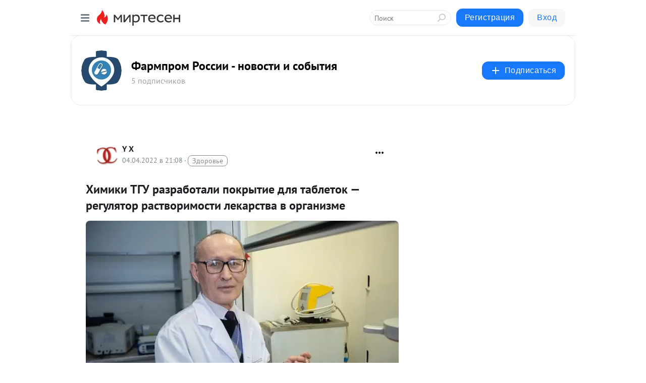

--- FILE ---
content_type: application/javascript;charset=UTF-8
request_url: https://exad.smi2.ru/jsapi?action=rtb_news&payload=CAUSJDQ1Y2FjNTFiLWFhYTktNDM5Yy04ZmI4LWU5MmY5ZWE3NmRmYxpCEMCBvssGIgVydV9SVSoLMy4xNy4xNDEuMzQwATokZDEzYzNkZWYtYTMzNC00ZDgxLWI4ZjItMzIyNWFjZWEyOGQ3IqgBCIAKENAFGp8BTW96aWxsYS81LjAgKE1hY2ludG9zaDsgSW50ZWwgTWFjIE9TIFggMTBfMTVfNykgQXBwbGVXZWJLaXQvNTM3LjM2IChLSFRNTCwgbGlrZSBHZWNrbykgQ2hyb21lLzEzMS4wLjAuMCBTYWZhcmkvNTM3LjM2OyBDbGF1ZGVCb3QvMS4wOyArY2xhdWRlYm90QGFudGhyb3BpYy5jb20pKhEI5KQDGgttaXJ0ZXNlbi5ydTKjBAqIAWh0dHBzOi8vcGhhcm1wcm9tLm1pcnRlc2VuLnJ1L2Jsb2cvNDM0MTA4NzEyOTMvSGltaWtpLVRHVS1yYXpyYWJvdGFsaS1wb2tyeWl0aWUtZGx5YS10YWJsZXRvay1yZWd1bHlhdG9yLXJhc3R2bz91dG1fcmVmZXJyZXI9bWlydGVzZW4ucnUScmh0dHBzOi8vcGhhcm1wcm9tLnJ1L3hpbWlraS10Z3UtcmF6cmFib3RhbGktcG9rcnl0aWUtZGx5YS10YWJsZXRvay1yZWd1bHlhdG9yLXJhc3R2b3JpbW9zdGktbGVrYXJzdHZhLXYtb3JnYW5pem1lLyKhAtCl0LjQvNC40LrQuCDQotCT0KMg0YDQsNC30YDQsNCx0L7RgtCw0LvQuCDQv9C-0LrRgNGL0YLQuNC1INC00LvRjyDRgtCw0LHQu9C10YLQvtC6IOKAlCDRgNC10LPRg9C70Y_RgtC-0YAg0YDQsNGB0YLQstC-0YDQuNC80L7RgdGC0Lgg0LvQtdC60LDRgNGB0YLQstCwINCyINC-0YDQs9Cw0L3QuNC30LzQtSAtINCk0LDRgNC80L_RgNC-0Lwg0KDQvtGB0YHQuNC4IC0g0L3QvtCy0L7RgdGC0Lgg0Lgg0YHQvtCx0YvRgtC40Y8gLSDQnNC10LTQuNCw0L_Qu9Cw0YLRhNC-0YDQvNCwINCc0LjRgNCi0LXRgdC10L1CGgiFrAYSC3Nsb3RfMTAzOTQxGBogBEACSKwH
body_size: 71
content:
_jsapi_callbacks_._5({"response_id":"45cac51b-aaa9-439c-8fb8-e92f9ea76dfc","blocks":[{"block_id":103941,"tag_id":"slot_103941","items":[],"block_view_uuid":"","strategy_id":14}],"trace":[]});


--- FILE ---
content_type: application/javascript;charset=UTF-8
request_url: https://exad.smi2.ru/jsapi?action=rtb_news&payload=CAESJGE2OWMyYzc5LTFlOTctNDk2YS05NzUzLTBiMmI5NTcxNDczMxpCEMCBvssGIgVydV9SVSoLMy4xNy4xNDEuMzQwATokZDEzYzNkZWYtYTMzNC00ZDgxLWI4ZjItMzIyNWFjZWEyOGQ3IqgBCIAKENAFGp8BTW96aWxsYS81LjAgKE1hY2ludG9zaDsgSW50ZWwgTWFjIE9TIFggMTBfMTVfNykgQXBwbGVXZWJLaXQvNTM3LjM2IChLSFRNTCwgbGlrZSBHZWNrbykgQ2hyb21lLzEzMS4wLjAuMCBTYWZhcmkvNTM3LjM2OyBDbGF1ZGVCb3QvMS4wOyArY2xhdWRlYm90QGFudGhyb3BpYy5jb20pKhEI5KQDGgttaXJ0ZXNlbi5ydTKjBAqIAWh0dHBzOi8vcGhhcm1wcm9tLm1pcnRlc2VuLnJ1L2Jsb2cvNDM0MTA4NzEyOTMvSGltaWtpLVRHVS1yYXpyYWJvdGFsaS1wb2tyeWl0aWUtZGx5YS10YWJsZXRvay1yZWd1bHlhdG9yLXJhc3R2bz91dG1fcmVmZXJyZXI9bWlydGVzZW4ucnUScmh0dHBzOi8vcGhhcm1wcm9tLnJ1L3hpbWlraS10Z3UtcmF6cmFib3RhbGktcG9rcnl0aWUtZGx5YS10YWJsZXRvay1yZWd1bHlhdG9yLXJhc3R2b3JpbW9zdGktbGVrYXJzdHZhLXYtb3JnYW5pem1lLyKhAtCl0LjQvNC40LrQuCDQotCT0KMg0YDQsNC30YDQsNCx0L7RgtCw0LvQuCDQv9C-0LrRgNGL0YLQuNC1INC00LvRjyDRgtCw0LHQu9C10YLQvtC6IOKAlCDRgNC10LPRg9C70Y_RgtC-0YAg0YDQsNGB0YLQstC-0YDQuNC80L7RgdGC0Lgg0LvQtdC60LDRgNGB0YLQstCwINCyINC-0YDQs9Cw0L3QuNC30LzQtSAtINCk0LDRgNC80L_RgNC-0Lwg0KDQvtGB0YHQuNC4IC0g0L3QvtCy0L7RgdGC0Lgg0Lgg0YHQvtCx0YvRgtC40Y8gLSDQnNC10LTQuNCw0L_Qu9Cw0YLRhNC-0YDQvNCwINCc0LjRgNCi0LXRgdC10L1CGgjvqwYSC3Nsb3RfMTAzOTE5GBogAUACSOwE
body_size: 71
content:
_jsapi_callbacks_._1({"response_id":"a69c2c79-1e97-496a-9753-0b2b95714733","blocks":[{"block_id":103919,"tag_id":"slot_103919","items":[],"block_view_uuid":"","strategy_id":14}],"trace":[]});


--- FILE ---
content_type: application/javascript;charset=UTF-8
request_url: https://exad.smi2.ru/jsapi?action=rtb_news&payload=EiQ0ZTJkZTUxMS0yYzkyLTQwMTctYmZkZS01Yjk2Y2U2OWU4Y2YaQhDAgb7LBiIFcnVfUlUqCzMuMTcuMTQxLjM0MAE6JGQxM2MzZGVmLWEzMzQtNGQ4MS1iOGYyLTMyMjVhY2VhMjhkNyKoAQiAChDQBRqfAU1vemlsbGEvNS4wIChNYWNpbnRvc2g7IEludGVsIE1hYyBPUyBYIDEwXzE1XzcpIEFwcGxlV2ViS2l0LzUzNy4zNiAoS0hUTUwsIGxpa2UgR2Vja28pIENocm9tZS8xMzEuMC4wLjAgU2FmYXJpLzUzNy4zNjsgQ2xhdWRlQm90LzEuMDsgK2NsYXVkZWJvdEBhbnRocm9waWMuY29tKSoRCOSkAxoLbWlydGVzZW4ucnUyowQKiAFodHRwczovL3BoYXJtcHJvbS5taXJ0ZXNlbi5ydS9ibG9nLzQzNDEwODcxMjkzL0hpbWlraS1UR1UtcmF6cmFib3RhbGktcG9rcnlpdGllLWRseWEtdGFibGV0b2stcmVndWx5YXRvci1yYXN0dm8_dXRtX3JlZmVycmVyPW1pcnRlc2VuLnJ1EnJodHRwczovL3BoYXJtcHJvbS5ydS94aW1pa2ktdGd1LXJhenJhYm90YWxpLXBva3J5dGllLWRseWEtdGFibGV0b2stcmVndWx5YXRvci1yYXN0dm9yaW1vc3RpLWxla2Fyc3R2YS12LW9yZ2FuaXptZS8ioQLQpdC40LzQuNC60Lgg0KLQk9CjINGA0LDQt9GA0LDQsdC-0YLQsNC70Lgg0L_QvtC60YDRi9GC0LjQtSDQtNC70Y8g0YLQsNCx0LvQtdGC0L7QuiDigJQg0YDQtdCz0YPQu9GP0YLQvtGAINGA0LDRgdGC0LLQvtGA0LjQvNC-0YHRgtC4INC70LXQutCw0YDRgdGC0LLQsCDQsiDQvtGA0LPQsNC90LjQt9C80LUgLSDQpNCw0YDQvNC_0YDQvtC8INCg0L7RgdGB0LjQuCAtINC90L7QstC-0YHRgtC4INC4INGB0L7QsdGL0YLQuNGPIC0g0JzQtdC00LjQsNC_0LvQsNGC0YTQvtGA0LzQsCDQnNC40YDQotC10YHQtdC9QhoI9ZsGEgtzbG90XzEwMTg3NxgaIAJAAkjsBA
body_size: 72
content:
_jsapi_callbacks_._0({"response_id":"4e2de511-2c92-4017-bfde-5b96ce69e8cf","blocks":[{"block_id":101877,"tag_id":"slot_101877","items":[],"block_view_uuid":"","strategy_id":14}],"trace":[]});


--- FILE ---
content_type: application/javascript;charset=UTF-8
request_url: https://exad.smi2.ru/jsapi?action=rtb_news&payload=CAQSJDNjM2U1Yjg0LTg4N2ItNDhhYi1iNzEyLWE2YTAxMzU0MjdhOBpCEMCBvssGIgVydV9SVSoLMy4xNy4xNDEuMzQwATokZDEzYzNkZWYtYTMzNC00ZDgxLWI4ZjItMzIyNWFjZWEyOGQ3IqgBCIAKENAFGp8BTW96aWxsYS81LjAgKE1hY2ludG9zaDsgSW50ZWwgTWFjIE9TIFggMTBfMTVfNykgQXBwbGVXZWJLaXQvNTM3LjM2IChLSFRNTCwgbGlrZSBHZWNrbykgQ2hyb21lLzEzMS4wLjAuMCBTYWZhcmkvNTM3LjM2OyBDbGF1ZGVCb3QvMS4wOyArY2xhdWRlYm90QGFudGhyb3BpYy5jb20pKhEI5KQDGgttaXJ0ZXNlbi5ydTKjBAqIAWh0dHBzOi8vcGhhcm1wcm9tLm1pcnRlc2VuLnJ1L2Jsb2cvNDM0MTA4NzEyOTMvSGltaWtpLVRHVS1yYXpyYWJvdGFsaS1wb2tyeWl0aWUtZGx5YS10YWJsZXRvay1yZWd1bHlhdG9yLXJhc3R2bz91dG1fcmVmZXJyZXI9bWlydGVzZW4ucnUScmh0dHBzOi8vcGhhcm1wcm9tLnJ1L3hpbWlraS10Z3UtcmF6cmFib3RhbGktcG9rcnl0aWUtZGx5YS10YWJsZXRvay1yZWd1bHlhdG9yLXJhc3R2b3JpbW9zdGktbGVrYXJzdHZhLXYtb3JnYW5pem1lLyKhAtCl0LjQvNC40LrQuCDQotCT0KMg0YDQsNC30YDQsNCx0L7RgtCw0LvQuCDQv9C-0LrRgNGL0YLQuNC1INC00LvRjyDRgtCw0LHQu9C10YLQvtC6IOKAlCDRgNC10LPRg9C70Y_RgtC-0YAg0YDQsNGB0YLQstC-0YDQuNC80L7RgdGC0Lgg0LvQtdC60LDRgNGB0YLQstCwINCyINC-0YDQs9Cw0L3QuNC30LzQtSAtINCk0LDRgNC80L_RgNC-0Lwg0KDQvtGB0YHQuNC4IC0g0L3QvtCy0L7RgdGC0Lgg0Lgg0YHQvtCx0YvRgtC40Y8gLSDQnNC10LTQuNCw0L_Qu9Cw0YLRhNC-0YDQvNCwINCc0LjRgNCi0LXRgdC10L1CGgiLrAYSC3Nsb3RfMTAzOTQ3GBogAUACSKwC
body_size: 71
content:
_jsapi_callbacks_._4({"response_id":"3c3e5b84-887b-48ab-b712-a6a0135427a8","blocks":[{"block_id":103947,"tag_id":"slot_103947","items":[],"block_view_uuid":"","strategy_id":14}],"trace":[]});


--- FILE ---
content_type: application/javascript;charset=UTF-8
request_url: https://exad.smi2.ru/jsapi?action=rtb_news&payload=CAMSJGJhODk5OWJjLWY2NzctNDIwNC05YWQyLTExYzlmNmM3NTZiMRpCEMCBvssGIgVydV9SVSoLMy4xNy4xNDEuMzQwATokZDEzYzNkZWYtYTMzNC00ZDgxLWI4ZjItMzIyNWFjZWEyOGQ3IqgBCIAKENAFGp8BTW96aWxsYS81LjAgKE1hY2ludG9zaDsgSW50ZWwgTWFjIE9TIFggMTBfMTVfNykgQXBwbGVXZWJLaXQvNTM3LjM2IChLSFRNTCwgbGlrZSBHZWNrbykgQ2hyb21lLzEzMS4wLjAuMCBTYWZhcmkvNTM3LjM2OyBDbGF1ZGVCb3QvMS4wOyArY2xhdWRlYm90QGFudGhyb3BpYy5jb20pKhEI5KQDGgttaXJ0ZXNlbi5ydTKjBAqIAWh0dHBzOi8vcGhhcm1wcm9tLm1pcnRlc2VuLnJ1L2Jsb2cvNDM0MTA4NzEyOTMvSGltaWtpLVRHVS1yYXpyYWJvdGFsaS1wb2tyeWl0aWUtZGx5YS10YWJsZXRvay1yZWd1bHlhdG9yLXJhc3R2bz91dG1fcmVmZXJyZXI9bWlydGVzZW4ucnUScmh0dHBzOi8vcGhhcm1wcm9tLnJ1L3hpbWlraS10Z3UtcmF6cmFib3RhbGktcG9rcnl0aWUtZGx5YS10YWJsZXRvay1yZWd1bHlhdG9yLXJhc3R2b3JpbW9zdGktbGVrYXJzdHZhLXYtb3JnYW5pem1lLyKhAtCl0LjQvNC40LrQuCDQotCT0KMg0YDQsNC30YDQsNCx0L7RgtCw0LvQuCDQv9C-0LrRgNGL0YLQuNC1INC00LvRjyDRgtCw0LHQu9C10YLQvtC6IOKAlCDRgNC10LPRg9C70Y_RgtC-0YAg0YDQsNGB0YLQstC-0YDQuNC80L7RgdGC0Lgg0LvQtdC60LDRgNGB0YLQstCwINCyINC-0YDQs9Cw0L3QuNC30LzQtSAtINCk0LDRgNC80L_RgNC-0Lwg0KDQvtGB0YHQuNC4IC0g0L3QvtCy0L7RgdGC0Lgg0Lgg0YHQvtCx0YvRgtC40Y8gLSDQnNC10LTQuNCw0L_Qu9Cw0YLRhNC-0YDQvNCwINCc0LjRgNCi0LXRgdC10L1CGgiIrAYSC3Nsb3RfMTAzOTQ0GBogAUACSKwC
body_size: 72
content:
_jsapi_callbacks_._3({"response_id":"ba8999bc-f677-4204-9ad2-11c9f6c756b1","blocks":[{"block_id":103944,"tag_id":"slot_103944","items":[],"block_view_uuid":"","strategy_id":14}],"trace":[]});


--- FILE ---
content_type: application/javascript;charset=UTF-8
request_url: https://exad.smi2.ru/jsapi?action=rtb_news&payload=CAISJDlkNjAwNDMwLWY1ZDEtNDhlNi1iMDlhLTRlMTBkYzQ4OTVjMxpCEMCBvssGIgVydV9SVSoLMy4xNy4xNDEuMzQwATokZDEzYzNkZWYtYTMzNC00ZDgxLWI4ZjItMzIyNWFjZWEyOGQ3IqgBCIAKENAFGp8BTW96aWxsYS81LjAgKE1hY2ludG9zaDsgSW50ZWwgTWFjIE9TIFggMTBfMTVfNykgQXBwbGVXZWJLaXQvNTM3LjM2IChLSFRNTCwgbGlrZSBHZWNrbykgQ2hyb21lLzEzMS4wLjAuMCBTYWZhcmkvNTM3LjM2OyBDbGF1ZGVCb3QvMS4wOyArY2xhdWRlYm90QGFudGhyb3BpYy5jb20pKhEI5KQDGgttaXJ0ZXNlbi5ydTKjBAqIAWh0dHBzOi8vcGhhcm1wcm9tLm1pcnRlc2VuLnJ1L2Jsb2cvNDM0MTA4NzEyOTMvSGltaWtpLVRHVS1yYXpyYWJvdGFsaS1wb2tyeWl0aWUtZGx5YS10YWJsZXRvay1yZWd1bHlhdG9yLXJhc3R2bz91dG1fcmVmZXJyZXI9bWlydGVzZW4ucnUScmh0dHBzOi8vcGhhcm1wcm9tLnJ1L3hpbWlraS10Z3UtcmF6cmFib3RhbGktcG9rcnl0aWUtZGx5YS10YWJsZXRvay1yZWd1bHlhdG9yLXJhc3R2b3JpbW9zdGktbGVrYXJzdHZhLXYtb3JnYW5pem1lLyKhAtCl0LjQvNC40LrQuCDQotCT0KMg0YDQsNC30YDQsNCx0L7RgtCw0LvQuCDQv9C-0LrRgNGL0YLQuNC1INC00LvRjyDRgtCw0LHQu9C10YLQvtC6IOKAlCDRgNC10LPRg9C70Y_RgtC-0YAg0YDQsNGB0YLQstC-0YDQuNC80L7RgdGC0Lgg0LvQtdC60LDRgNGB0YLQstCwINCyINC-0YDQs9Cw0L3QuNC30LzQtSAtINCk0LDRgNC80L_RgNC-0Lwg0KDQvtGB0YHQuNC4IC0g0L3QvtCy0L7RgdGC0Lgg0Lgg0YHQvtCx0YvRgtC40Y8gLSDQnNC10LTQuNCw0L_Qu9Cw0YLRhNC-0YDQvNCwINCc0LjRgNCi0LXRgdC10L1CGgiDrAYSC3Nsb3RfMTAzOTM5GBogAkACSKwC
body_size: 72
content:
_jsapi_callbacks_._2({"response_id":"9d600430-f5d1-48e6-b09a-4e10dc4895c3","blocks":[{"block_id":103939,"tag_id":"slot_103939","items":[],"block_view_uuid":"","strategy_id":14}],"trace":[]});
